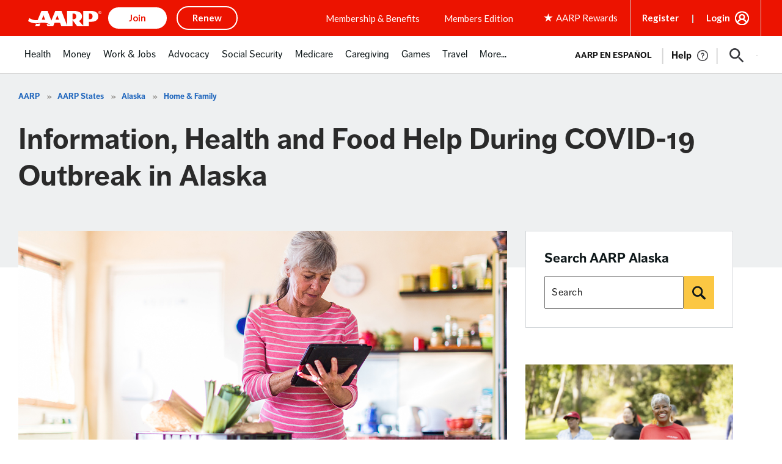

--- FILE ---
content_type: text/html; charset=utf-8
request_url: https://www.google.com/recaptcha/api2/aframe
body_size: 267
content:
<!DOCTYPE HTML><html><head><meta http-equiv="content-type" content="text/html; charset=UTF-8"></head><body><script nonce="tkW56fvS-I-kXkSUbs645g">/** Anti-fraud and anti-abuse applications only. See google.com/recaptcha */ try{var clients={'sodar':'https://pagead2.googlesyndication.com/pagead/sodar?'};window.addEventListener("message",function(a){try{if(a.source===window.parent){var b=JSON.parse(a.data);var c=clients[b['id']];if(c){var d=document.createElement('img');d.src=c+b['params']+'&rc='+(localStorage.getItem("rc::a")?sessionStorage.getItem("rc::b"):"");window.document.body.appendChild(d);sessionStorage.setItem("rc::e",parseInt(sessionStorage.getItem("rc::e")||0)+1);localStorage.setItem("rc::h",'1768965547948');}}}catch(b){}});window.parent.postMessage("_grecaptcha_ready", "*");}catch(b){}</script></body></html>